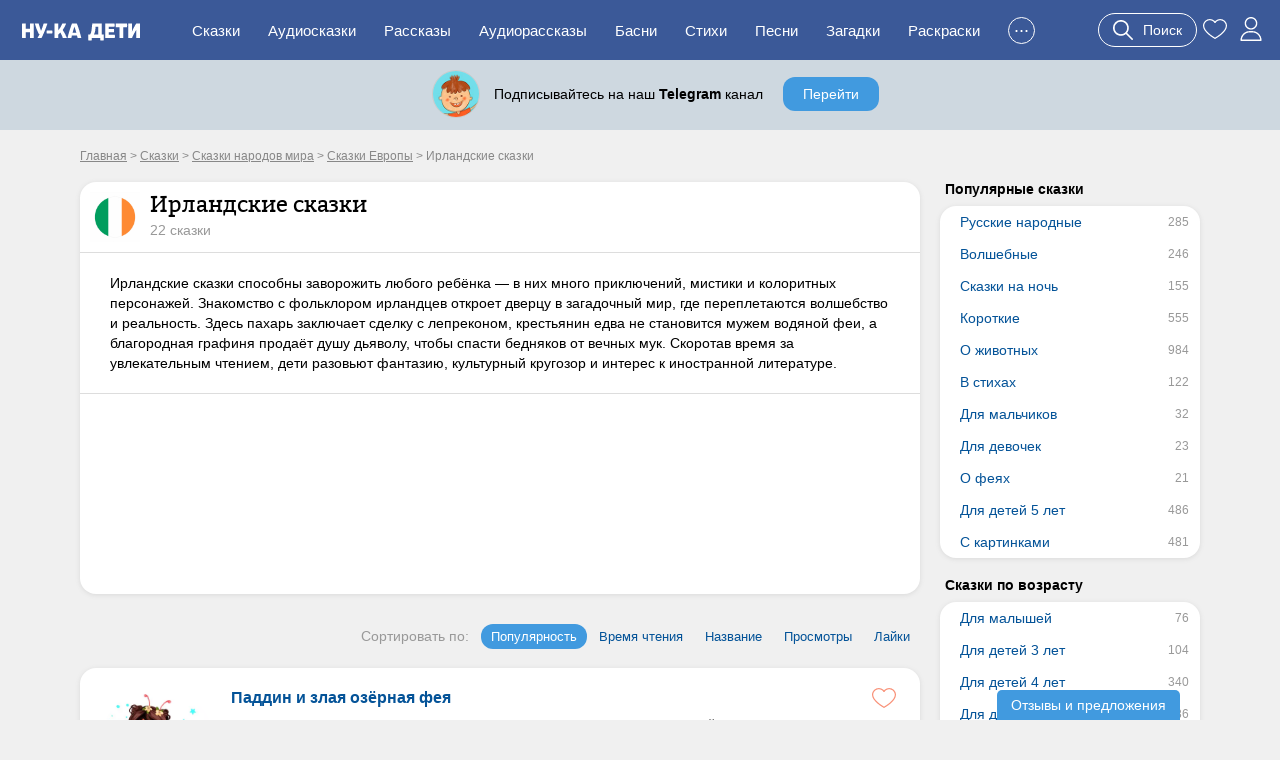

--- FILE ---
content_type: text/html; charset=UTF-8
request_url: https://nukadeti.ru/skazki/irlandskie
body_size: 11743
content:
<!DOCTYPE html><html lang="ru"><head><title>Ирландские сказки - читать бесплатно онлайн</title><meta charset="utf-8" /><meta name="description" content="Ирландские сказки способны заворожить любого ребёнка — в них много приключений, мистики и колоритных персонажей. Знакомство с фольклором ирландцев откроет дверцу в загадочный мир, где переплетаются волшебство и реальность. Здесь пахарь заключает сделку с лепреконом, крестьянин едва не становится мужем водяной феи, а благородная графиня продаёт душу дьяволу, чтобы спасти бедняков от вечных мук. Скоротав время за увлекательным чтением, дети разовьют фантазию, культурный кругозор и интерес к иностранной литературе." /><link rel="shortcut icon" href="/content/images/icons/favicon.ico" type="image/x-icon" /><meta name="viewport" content="width=device-width, initial-scale=1" /><link rel="canonical" href="https://nukadeti.ru/skazki/irlandskie" /><link rel="stylesheet" type="text/css" href="/content/css/static/884e902898390879b43ad817e9abc84b.css" /><script type="text/javascript" src="//ajax.googleapis.com/ajax/libs/jquery/2.1.3/jquery.min.js"></script><script type="text/javascript" src="/content/js/static/6df66cffad5a716bb41250795844ce47.js"></script><link rel="stylesheet" type="text/css" href="/content/css/static/375fd1ee1967b565c8ace13b1de12568.css" /><script type="text/javascript" src="/content/js/static/0f238bfaf80b503ce320414249775ab4.js"></script>                <script async src="https://yandex.ru/ads/system/header-bidding.js"></script>
                <script>
                    var adfoxBiddersMap = {
                        "myTarget": "3291317",
                        "buzzoola": "3291255",
                        "betweenDigital": "3291822",
                        "sape": "3291397",
                        "adriver": "3318080",
                      //  "hybrid": "3338972",
                        "mediasniper": "3346555"
                    };
                    if (window.innerWidth <= 760) {
                        var adUnits = [{"code":"ya-hor1","bids":[{"bidder":"myTarget","params":{"placementId":"1793334"}},{"bidder":"buzzoola","params":{"placementId":"1289452"}},{"bidder":"sape","params":{"placementId":"934370"}},{"bidder":"betweenDigital","params":{"placementId":"4833316"}},{"bidder":"adriver","params":{"placementId":"186:nukadetiru_300x250_m_up"}},{"bidder":"mediasniper","params":{"placementId":"31418"}}],"sizes":[[300,250],[300,300],[300,320],[250,250]]}];
                    } else {
                        var adUnits = [{"code":"ya-hor1","bids":[{"bidder":"myTarget","params":{"placementId":"1793332"}},{"bidder":"buzzoola","params":{"placementId":"1289451"}},{"bidder":"sape","params":{"placementId":"934369"}},{"bidder":"betweenDigital","params":{"placementId":"4834009"}},{"bidder":"adriver","params":{"placementId":"186:nukadetiru_728x90_d_up"}},{"bidder":"mediasniper","params":{"placementId":"31417"}}],"sizes":[[820,180],[800,180],[800,100],[728,90],[640,180],[640,100],[600,150],[468,60]]},{"code":"adfx1","bids":[{"bidder":"myTarget","params":{"placementId":"1833614"}},{"bidder":"buzzoola","params":{"placementId":"1289237"}},{"bidder":"sape","params":{"placementId":"933998"}},{"bidder":"betweenDigital","params":{"placementId":"4834010"}},{"bidder":"adriver","params":{"placementId":"186:nukadetiru_300x600_right"}},{"bidder":"mediasniper","params":{"placementId":"31423"}}],"sizes":[[300,600],[300,300],[260,600],[260,300],[240,600],[240,400]]}];
                    }

                    for(var i in adUnits) {
                        if(adUnits[i].rules) {
                            for(j in adUnits[i].rules) {
                                for(k in adUnits[i].sizes) {
                                    if(adUnits[i].sizes[k][0] == adUnits[i].rules[j].width) {
                                        if(!(window.innerWidth > adUnits[i].rules[j].separateWidth)) {
                                            adUnits[i].sizes[k][0] = Math.floor(eval(adUnits[i].rules[j].rule))
                                        }
                                    }
                                }
                            }
                        }
                        for(var l in adUnits[i].bids) {
                            if(adUnits[i].bids[l].bidder == 'adriver') {
                                adUnits[i].bids[l].params.additional = {ext : {query: "cid=" + localStorage.getItem('adrcid')}};
                            }
                            else if(adUnits[i].bids[l].bidder == 'buzzoola') {
                                adUnits[i].bids[l].params.additional = {
                                    fpuids: (function () {
                                        try {
                                            return window.Buzzoola.User.getAllData();
                                        } catch (ex) {
                                            return {};
                                        }
                                    })()
                                }
                            }
                        }
                    }

                    var userTimeout = 1000;
                    window.YaHeaderBiddingSettings = {
                        biddersMap: adfoxBiddersMap,
                        adUnits: adUnits,
                        timeout: userTimeout,
                    };
                </script>
                <script src="https://content.adriver.ru/AdRiverFPS.js"></script>
                <script src="https://tube.buzzoola.com/js/lib/buzzoola_ext.js"></script>
                                    <script>
                        window.Ya || (window.Ya = {});
                        window.yaContextCb = window.yaContextCb || [];
                        window.Ya.adfoxCode || (window.Ya.adfoxCode = {});
                        window.Ya.adfoxCode.hbCallbacks || (window.Ya.adfoxCode.hbCallbacks = []);
                    </script>
                                    <script src="https://yandex.ru/ads/system/context.js" async></script>
                </head><body class="one-tale-cat"><div class="all"><div id="header"><div class="menu-wrap"><div class="menu-back"><div class="menu-inner container-full"><div class="logo-wrap"><noindex><div class="m-menu"><div class="menu-handler"><i></i></div></div></noindex><a href="/" class="logo"><img src="/content/images/logo-m.svg"></a></div><ul class="menu"><li><a href="/skazki">Сказки</a></li><li><a href="/audioskazki">Аудиосказки</a></li><li><a href="/rasskazy">Рассказы</a></li><li><a href="/audioskazki/rasskazy">Аудиорассказы</a></li><li class="last-8"><a href="/basni">Басни</a></li><li class="last-7"><a href="/stihi">Стихи</a></li><li class="last-6"><a href="/pesni">Песни</a></li><li class="last-5"><a href="/zagadki">Загадки</a></li><li class="last-4"><a href="/raskraski">Раскраски</a></li><li class="last-3"><a href="/blog">Блог</a></li><li class="last-2"><a href="/multiki">Мультики</a></li><li class="add-sr last-1"><a href="#"><span>+</span>Добавить</a></li><li class="hide-btn"><a href="#">...</a></li></ul><div class="u-acts"><a href="#" class="search-a search-act"><svg width="20" height="20"><use xlink:href="#search"></use></svg><span>Поиск</span></a><a href="/collection"><svg width="24" height="24"><use xlink:href="#to_like"></use></svg></a><a href="/auth" class="elem prof auth-btn"><svg width="24" height="24"><use xlink:href="#user"></use></svg></a></div></div></div></div></div><div id="crumbs" itemscope itemtype="http://schema.org/BreadcrumbList" class="container"><noindex><span itemscope itemprop="itemListElement" itemtype="http://schema.org/ListItem"><a itemprop="item" rel="nofollow" class="crumb" href="/"><span itemprop="name">Главная</span><meta itemprop="position" content="1"></a></span></noindex> > <span itemscope itemprop="itemListElement" itemtype="http://schema.org/ListItem"><a itemprop="item" class="crumb" href="/skazki"><span itemprop="name">Сказки</span><meta itemprop="position" content="2"></a></span> > <span itemscope itemprop="itemListElement" itemtype="http://schema.org/ListItem"><a itemprop="item" class="crumb" href="/skazki/narodov_mira"><span itemprop="name">Сказки народов мира</span><meta itemprop="position" content="3"></a></span> > <span itemscope itemprop="itemListElement" itemtype="http://schema.org/ListItem"><a itemprop="item" class="crumb" href="/skazki/evropa"><span itemprop="name">Сказки Европы</span><meta itemprop="position" content="4"></a></span> > <noindex><span class="crumb">Ирландские сказки</span></noindex></div><div class="two-cols container"><div class="l-col m-cont"><div class="big std st-bl"><div class="hdr imgwith"><div class="cat-img"><img src="/content/images/static/tcat80x80/126_10583.jpg"></div><div class="addinfo"><h1>Ирландские сказки</h1><div class="amount">22 сказки</div></div><div class="clear"></div></div><div class="cnt cat-desc">Ирландские сказки способны заворожить любого ребёнка — в них много приключений, мистики и колоритных персонажей. Знакомство с фольклором ирландцев откроет дверцу в загадочный мир, где переплетаются волшебство и реальность. Здесь пахарь заключает сделку с лепреконом, крестьянин едва не становится мужем водяной феи, а благородная графиня продаёт душу дьяволу, чтобы спасти бедняков от вечных мук. Скоротав время за увлекательным чтением, дети разовьют фантазию, культурный кругозор и интерес к иностранной литературе.</div><div class="cnt adv-hor"><div class="ad-block ya horiz"><div id="ya-hor1" class="ya-hor1"></div><script>
 function create(t, o, e) {
     window.yaContextCb.push(()=>{
         Ya.adfoxCode.createAdaptive({
                ownerId: 1489631,
                containerId: 'ya-hor1',
                params: t
            }, o, e);
        });
     }
     function createM() {
         create({
                pp: 'g',
                ps: 'grpf',
                p2: 'jklv'
            }, ['tablet', 'phone'], {
                tabletWidth: 760,
            phoneWidth: 480,
            isAutoReloads: true
        });
     }
     function createD() {
          create({
                pp: 'g',
                ps: 'grpf',
                p2: 'jklb'
            }, ['desktop'], {
                tabletWidth: 760,
            isAutoReloads: true
        });
     }
     if (window.innerWidth <= 760) {
         createM();
        // createD();
     }
     else {
         createD();
        // createM();
     }
</script></div></div></div><div class="live-list tales"><div class="filter"><div class="filter-data" data-amount="22" data-pagesize="20" data-category="126" data-tags="1" data-imgs="0" data-type="tale" data-subtype="tale" data-dmin="2" data-dmax="35"></div><div class="f-item-wrr"><div class="f-item-wr"><div class="f-item sort"><span>Сортировать по:</span><a href="#" data-type="pop" class="active">Популярность</a><a href="#" data-type="rtime-duration">Время чтения</a><a href="#" data-type="name">Название</a><a href="#" data-type="views">Просмотры</a><a href="#" data-type="likes">Лайки</a></div></div></div></div><ul class="std-list"><li class="st-bl"><div class="main-box"><a href="/skazki/paddin-i-zlaya-ozjornaya-feya" class="img" target="_blank"><picture><source type="image/webp" srcset="/content/images/static/tale300x300_m/4320_10651.webp"><img src="/content/images/static/tale300x300/4320_10651.jpg"></picture></a><div class="info"><a href="/skazki/paddin-i-zlaya-ozjornaya-feya" class="title" target="_blank">Паддин и злая озёрная фея</a><div class="desc">Паддин и злая озёрная фея — ирландская сказка, которая увлечёт любителей мистики. Уронив кольцо в озеро, фермер сильно расстроился. Этот водоём считался в народе проклятым, поэтому случившееся расценивалось как дурная примета…</div><div class="stat"><div class="it"><span class="elm elm-views-s"></span>10.7K</div><div class="it"><span class="elm elm-thumb-up-s"></span>100</div><div class="it"><span class="elm elm-thumb-down-s"></span>19</div><div class="it dur"><span class="elm elm-timer-s"></span>6 мин.</div><div class="clear"></div></div></div><div class="clear"></div><a href="#" class="to-like-n" data-eid="4320" data-type="tale"><svg width="24" height="24"><use xlink:href="#to_like"></use></svg></a></div><div class="tags"><a href="/skazki/irlandskie">Ирландские</a><a href="/skazki/o_feyakh">О феях</a><a href="/skazki/narodov_mira">Сказки народов мира</a><a href="/skazki/evropa">Сказки Европы</a></div></li><li class="st-bl"><div class="main-box"><a href="/skazki/feya-ruchya-i-vereteno" class="img" target="_blank"><picture><source type="image/webp" srcset="/content/images/static/tale300x300_m/4339_10655.webp"><img src="/content/images/static/tale300x300/4339_10655.jpg"></picture></a><div class="info"><a href="/skazki/feya-ruchya-i-vereteno" class="title" target="_blank">Фея ручья и веретено</a><div class="desc">Фея ручья и веретено — ирландская народная сказка о том, как трудолюбие и доброта находят награду. Падчерица, вынужденная тяжело работать, из-за невзгоды оказывается в волшебном мире, где помогает хлебам, яблоне и служит…</div><div class="stat"><div class="it"><span class="elm elm-views-s"></span>6.7K</div><div class="it"><span class="elm elm-thumb-up-s"></span>70</div><div class="it"><span class="elm elm-thumb-down-s"></span>10</div><div class="it dur"><span class="elm elm-timer-s"></span>4 мин.</div><div class="clear"></div></div></div><div class="clear"></div><a href="#" class="to-like-n" data-eid="4339" data-type="tale"><svg width="24" height="24"><use xlink:href="#to_like"></use></svg></a></div><div class="tags"><a href="/skazki/irlandskie">Ирландские</a><a href="/skazki/o_feyakh">О феях</a><a href="/skazki/narodov_mira">Сказки народов мира</a><a href="/skazki/evropa">Сказки Европы</a></div></li><li class="st-bl"><div class="main-box"><a href="/skazki/nadmennaya-princessa" class="img" target="_blank"><picture><source type="image/webp" srcset="/content/images/static/tale300x300_m/4317_10648.webp"><img src="/content/images/static/tale300x300/4317_10648.jpg"></picture></a><div class="info"><a href="/skazki/nadmennaya-princessa" class="title" target="_blank">Надменная принцесса</a><div class="desc">Надменная принцесса — ирландская сказка о перевоспитании капризной гордячки. Придирчиво перебирая женихов, королевская дочка в каждом претенденте находит какой-нибудь изъян и придумывает обидное прозвище — своенравной и…</div><div class="stat"><div class="it"><span class="elm elm-views-s"></span>2.1K</div><div class="it"><span class="elm elm-thumb-up-s"></span>34</div><div class="it"><span class="elm elm-thumb-down-s"></span>2</div><div class="it dur"><span class="elm elm-timer-s"></span>7 мин.</div><div class="clear"></div></div></div><div class="clear"></div><a href="#" class="to-like-n" data-eid="4317" data-type="tale"><svg width="24" height="24"><use xlink:href="#to_like"></use></svg></a></div><div class="tags"><a href="/skazki/irlandskie">Ирландские</a><a href="/skazki/skazki_o_princessakh_i_carevnakh">Про принцесс</a><a href="/skazki/narodov_mira">Сказки народов мира</a><a href="/skazki/evropa">Сказки Европы</a></div></li><li class="st-bl"><div class="main-box"><a href="/skazki/pole-romashek" class="img" target="_blank"><picture><source type="image/webp" srcset="/content/images/static/tale300x300_m/4322_10652.webp"><img src="/content/images/static/tale300x300/4322_10652.jpg"></picture></a><div class="info"><a href="/skazki/pole-romashek" class="title" target="_blank">Поле ромашек</a><div class="desc">Поле ромашек — ирландская народная сказка о хитрости и осторожности. Молодой Том встречает лепрекона и надеется добыть сокровища, спрятанные этим коварным эльфом. Но стоит ему на мгновение потерять бдительность, как лепрекон…</div><div class="stat"><div class="it"><span class="elm elm-views-s"></span>904</div><div class="it"><span class="elm elm-thumb-up-s"></span>6</div><div class="it"><span class="elm elm-thumb-down-s"></span>0</div><div class="it dur"><span class="elm elm-timer-s"></span>7 мин.</div><div class="clear"></div></div></div><div class="clear"></div><a href="#" class="to-like-n" data-eid="4322" data-type="tale"><svg width="24" height="24"><use xlink:href="#to_like"></use></svg></a></div><div class="tags"><a href="/skazki/irlandskie">Ирландские</a><a href="/skazki/narodov_mira">Сказки народов мира</a><a href="/skazki/evropa">Сказки Европы</a></div></li><li class="st-bl"><div class="main-box"><a href="/skazki/sem-pshenichnykh-zjoren" class="img" target="_blank"><picture><source type="image/webp" srcset="/content/images/static/tale300x300_m/4330_10654.webp"><img src="/content/images/static/tale300x300/4330_10654.jpg"></picture></a><div class="info"><a href="/skazki/sem-pshenichnykh-zjoren" class="title" target="_blank">Семь пшеничных зёрен</a><div class="stat"><div class="it"><span class="elm elm-views-s"></span>510</div><div class="it"><span class="elm elm-thumb-up-s"></span>6</div><div class="it"><span class="elm elm-thumb-down-s"></span>0</div><div class="it dur"><span class="elm elm-timer-s"></span>2 мин.</div><div class="clear"></div></div></div><div class="clear"></div><a href="#" class="to-like-n" data-eid="4330" data-type="tale"><svg width="24" height="24"><use xlink:href="#to_like"></use></svg></a></div><div class="tags"><a href="/skazki/irlandskie">Ирландские</a><a href="/skazki/narodov_mira">Сказки народов мира</a><a href="/skazki/evropa">Сказки Европы</a></div></li><li class="st-bl"><div class="main-box"><a href="/skazki/korol-ptic" class="img" target="_blank"><picture><source type="image/webp" data-srcset="/content/images/static/tale300x300_m/4311_10644.webp"><img data-src="/content/images/static/tale300x300/4311_10644.jpg" class="lazy"></picture></a><div class="info"><a href="/skazki/korol-ptic" class="title" target="_blank">Король птиц</a><div class="desc">Король птиц — ирландская народная сказка о том, как хитрость превзошла силу. Когда птицы решили выбрать короля, победителем стал тот, кто сумел подняться выше всех. Но не могучий орел, а маленький крапивник, спрятавшийся…</div><div class="stat"><div class="it"><span class="elm elm-views-s"></span>826</div><div class="it"><span class="elm elm-thumb-up-s"></span>5</div><div class="it"><span class="elm elm-thumb-down-s"></span>1</div><div class="it dur"><span class="elm elm-timer-s"></span>4 мин.</div><div class="clear"></div></div></div><div class="clear"></div><a href="#" class="to-like-n" data-eid="4311" data-type="tale"><svg width="24" height="24"><use xlink:href="#to_like"></use></svg></a></div><div class="tags"><a href="/skazki/irlandskie">Ирландские</a><a href="/skazki/pro_ptic">Про птиц</a><a href="/skazki/narodov_mira">Сказки народов мира</a><a href="/skazki/evropa">Сказки Европы</a><a href="/skazki/pro-korolya">Про короля</a></div></li><li class="st-bl"><div class="main-box"><a href="/skazki/dusha-babochka" class="img" target="_blank"><picture><source type="image/webp" data-srcset="/content/images/static/tale300x300_m/4303_10642.webp"><img data-src="/content/images/static/tale300x300/4303_10642.jpg" class="lazy"></picture></a><div class="info"><a href="/skazki/dusha-babochka" class="title" target="_blank">Душа-бабочка</a><div class="stat"><div class="it"><span class="elm elm-views-s"></span>566</div><div class="it"><span class="elm elm-thumb-up-s"></span>5</div><div class="it"><span class="elm elm-thumb-down-s"></span>0</div><div class="it dur"><span class="elm elm-timer-s"></span>12 мин.</div><div class="clear"></div></div></div><div class="clear"></div><a href="#" class="to-like-n" data-eid="4303" data-type="tale"><svg width="24" height="24"><use xlink:href="#to_like"></use></svg></a></div><div class="tags"><a href="/skazki/irlandskie">Ирландские</a><a href="/skazki/narodov_mira">Сказки народов мира</a><a href="/skazki/evropa">Сказки Европы</a><a href="/skazki/pro-nasekomykh">Про насекомых</a></div></li><li class="st-bl"><div class="main-box"><a href="/skazki/mudrost-kormaka" class="img" target="_blank"><picture><source type="image/webp" data-srcset="/content/images/static/tale300x300_m/4315_10647.webp"><img data-src="/content/images/static/tale300x300/4315_10647.jpg" class="lazy"></picture></a><div class="info"><a href="/skazki/mudrost-kormaka" class="title" target="_blank">Мудрость Кормака</a><div class="stat"><div class="it"><span class="elm elm-views-s"></span>587</div><div class="it"><span class="elm elm-thumb-up-s"></span>3</div><div class="it"><span class="elm elm-thumb-down-s"></span>0</div><div class="it dur"><span class="elm elm-timer-s"></span>4 мин.</div><div class="clear"></div></div></div><div class="clear"></div><a href="#" class="to-like-n" data-eid="4315" data-type="tale"><svg width="24" height="24"><use xlink:href="#to_like"></use></svg></a></div><div class="tags"><a href="/skazki/irlandskie">Ирландские</a><a href="/skazki/narodov_mira">Сказки народов мира</a><a href="/skazki/evropa">Сказки Европы</a><a href="/skazki/pro-korolya">Про короля</a></div></li><li class="st-bl"><div class="main-box"><a href="/skazki/ozero-isceleniya-legenda" class="img" target="_blank"><picture><source type="image/webp" data-srcset="/content/images/static/tale300x300_m/4319_10650.webp"><img data-src="/content/images/static/tale300x300/4319_10650.jpg" class="lazy"></picture></a><div class="info"><a href="/skazki/ozero-isceleniya-legenda" class="title" target="_blank">Озеро исцеления (легенда)</a><div class="stat"><div class="it"><span class="elm elm-views-s"></span>470</div><div class="it"><span class="elm elm-thumb-up-s"></span>3</div><div class="it"><span class="elm elm-thumb-down-s"></span>0</div><div class="it dur"><span class="elm elm-timer-s"></span>13 мин.</div><div class="clear"></div></div></div><div class="clear"></div><a href="#" class="to-like-n" data-eid="4319" data-type="tale"><svg width="24" height="24"><use xlink:href="#to_like"></use></svg></a></div><div class="tags"><a href="/skazki/irlandskie">Ирландские</a><a href="/skazki/narodov_mira">Сказки народов мира</a><a href="/skazki/evropa">Сказки Европы</a></div></li><li class="st-bl"><div class="main-box"><a href="/skazki/mudraya-unakh" class="img" target="_blank"><picture><source type="image/webp" data-srcset="/content/images/static/tale300x300_m/4314_10646.webp"><img data-src="/content/images/static/tale300x300/4314_10646.jpg" class="lazy"></picture></a><div class="info"><a href="/skazki/mudraya-unakh" class="title" target="_blank">Мудрая Унах</a><div class="desc">Мудрая Унах — ирландская народная сказка о находчивости, которая побеждает силу. Великан Финн, испугавшись грозного Кухулина, пытается избежать битвы, но его спасает хитроумие жены. Унах с помощью уловок и железных лепешек…</div><div class="stat"><div class="it"><span class="elm elm-views-s"></span>399</div><div class="it"><span class="elm elm-thumb-up-s"></span>3</div><div class="it"><span class="elm elm-thumb-down-s"></span>0</div><div class="it dur"><span class="elm elm-timer-s"></span>16 мин.</div><div class="clear"></div></div></div><div class="clear"></div><a href="#" class="to-like-n" data-eid="4314" data-type="tale"><svg width="24" height="24"><use xlink:href="#to_like"></use></svg></a></div><div class="tags"><a href="/skazki/irlandskie">Ирландские</a><a href="/skazki/narodov_mira">Сказки народов мира</a><a href="/skazki/evropa">Сказки Европы</a></div></li><li class="st-bl"><div class="main-box"><a href="/skazki/grafinya-kehtlin-oshej" class="img" target="_blank"><picture><source type="image/webp" data-srcset="/content/images/static/tale300x300_m/8383_9105.webp"><img data-src="/content/images/static/tale300x300/8383_9105.jpg" class="lazy"></picture></a><div class="info"><a href="/skazki/grafinya-kehtlin-oshej" class="title" target="_blank">Графиня Кэтлин О&#39;Шей</a><div class="desc">Графиня Кэтлин О’Шей — английская народная сказка о высшем милосердии и жертвенности. Когда Ирландия страдала от голода, а дьявольские торговцы скупали души отчаявшихся бедняков, благородная Кэтлин продала все свои богатства…</div><div class="stat"><div class="it"><span class="elm elm-views-s"></span>564</div><div class="it"><span class="elm elm-thumb-up-s"></span>2</div><div class="it"><span class="elm elm-thumb-down-s"></span>0</div><div class="it dur"><span class="elm elm-timer-s"></span>7 мин.</div><div class="clear"></div></div></div><div class="clear"></div><a href="#" class="to-like-n" data-eid="8383" data-type="tale"><svg width="24" height="24"><use xlink:href="#to_like"></use></svg></a></div><div class="tags"><a href="/skazki/anglijskie">Английские</a><a href="/skazki/dlya_detej_5_let">Для детей 5 лет</a><a href="/skazki/dlya_detej_6_let">Для детей 6 лет</a><a href="/skazki/dlya_detej_7_let">Для детей 7 лет</a><a href="/skazki/dlya_detej_8_11_let">Для детей 8 лет</a><a href="/skazki/skazki-dlya-detej-9-let">Для детей 9 лет</a><a href="/skazki/skazki-dlya-detej-10-let">Для детей 10 лет</a><a href="/skazki/narodov_mira">Сказки народов мира</a><a href="/skazki/evropa">Сказки Европы</a><a href="/skazki/irlandskie">Ирландские</a></div></li><li class="st-bl"><div class="main-box"><a href="/skazki/belaya-forel-kongskaya-legenda" class="img" target="_blank"><picture><source type="image/webp" data-srcset="/content/images/static/tale300x300_m/4298_10641.webp"><img data-src="/content/images/static/tale300x300/4298_10641.jpg" class="lazy"></picture></a><div class="info"><a href="/skazki/belaya-forel-kongskaya-legenda" class="title" target="_blank">Белая форель (конгская легенда)</a><div class="stat"><div class="it"><span class="elm elm-views-s"></span>475</div><div class="it"><span class="elm elm-thumb-up-s"></span>2</div><div class="it"><span class="elm elm-thumb-down-s"></span>1</div><div class="it dur"><span class="elm elm-timer-s"></span>7 мин.</div><div class="clear"></div></div></div><div class="clear"></div><a href="#" class="to-like-n" data-eid="4298" data-type="tale"><svg width="24" height="24"><use xlink:href="#to_like"></use></svg></a></div><div class="tags"><a href="/skazki/irlandskie">Ирландские</a><a href="/skazki/narodov_mira">Сказки народов мира</a><a href="/skazki/evropa">Сказки Европы</a></div></li><li class="st-bl"><div class="main-box"><a href="/skazki/stroitel-gob" class="img" target="_blank"><picture><source type="image/webp" data-srcset="/content/images/static/tale300x300_m/4332_10659.webp"><img data-src="/content/images/static/tale300x300/4332_10659.jpg" class="lazy"></picture></a><div class="info"><a href="/skazki/stroitel-gob" class="title" target="_blank">Строитель Гоб</a><div class="stat"><div class="it"><span class="elm elm-views-s"></span>382</div><div class="it"><span class="elm elm-thumb-up-s"></span>2</div><div class="it"><span class="elm elm-thumb-down-s"></span>0</div><div class="it dur"><span class="elm elm-timer-s"></span>7 мин.</div><div class="clear"></div></div></div><div class="clear"></div><a href="#" class="to-like-n" data-eid="4332" data-type="tale"><svg width="24" height="24"><use xlink:href="#to_like"></use></svg></a></div><div class="tags"><a href="/skazki/irlandskie">Ирландские</a><a href="/skazki/narodov_mira">Сказки народов мира</a><a href="/skazki/evropa">Сказки Европы</a></div></li><li class="st-bl"><div class="main-box"><a href="/skazki/rori-spasjot-irlandiyu" class="img" target="_blank"><picture><source type="image/webp" data-srcset="/content/images/static/tale300x300_m/4328_10653.webp"><img data-src="/content/images/static/tale300x300/4328_10653.jpg" class="lazy"></picture></a><div class="info"><a href="/skazki/rori-spasjot-irlandiyu" class="title" target="_blank">Рори спасёт Ирландию</a><div class="stat"><div class="it"><span class="elm elm-views-s"></span>339</div><div class="it"><span class="elm elm-thumb-up-s"></span>2</div><div class="it"><span class="elm elm-thumb-down-s"></span>0</div><div class="it dur"><span class="elm elm-timer-s"></span>2 мин.</div><div class="clear"></div></div></div><div class="clear"></div><a href="#" class="to-like-n" data-eid="4328" data-type="tale"><svg width="24" height="24"><use xlink:href="#to_like"></use></svg></a></div><div class="tags"><a href="/skazki/irlandskie">Ирландские</a><a href="/skazki/narodov_mira">Сказки народов мира</a><a href="/skazki/evropa">Сказки Европы</a></div></li><li class="st-bl"><div class="main-box"><a href="/skazki/nokgraftonskaya-legenda" class="img" target="_blank"><picture><source type="image/webp" data-srcset="/content/images/static/tale300x300_m/4318_10649.webp"><img data-src="/content/images/static/tale300x300/4318_10649.jpg" class="lazy"></picture></a><div class="info"><a href="/skazki/nokgraftonskaya-legenda" class="title" target="_blank">Нокграфтонская легенда</a><div class="stat"><div class="it"><span class="elm elm-views-s"></span>482</div><div class="it"><span class="elm elm-thumb-up-s"></span>1</div><div class="it"><span class="elm elm-thumb-down-s"></span>0</div><div class="it dur"><span class="elm elm-timer-s"></span>12 мин.</div><div class="clear"></div></div></div><div class="clear"></div><a href="#" class="to-like-n" data-eid="4318" data-type="tale"><svg width="24" height="24"><use xlink:href="#to_like"></use></svg></a></div><div class="tags"><a href="/skazki/irlandskie">Ирландские</a><a href="/skazki/narodov_mira">Сказки народов мира</a><a href="/skazki/evropa">Сказки Европы</a></div></li><li class="st-bl"><div class="main-box"><a href="/skazki/dushi-v-kletkakh" class="img" target="_blank"><picture><source type="image/webp" data-srcset="/content/images/static/tale300x300_m/4304_10660.webp"><img data-src="/content/images/static/tale300x300/4304_10660.jpg" class="lazy"></picture></a><div class="info"><a href="/skazki/dushi-v-kletkakh" class="title" target="_blank">Души в клетках</a><div class="stat"><div class="it"><span class="elm elm-views-s"></span>388</div><div class="it"><span class="elm elm-thumb-up-s"></span>1</div><div class="it"><span class="elm elm-thumb-down-s"></span>1</div><div class="it dur"><span class="elm elm-timer-s"></span>32 мин.</div><div class="clear"></div></div></div><div class="clear"></div><a href="#" class="to-like-n" data-eid="4304" data-type="tale"><svg width="24" height="24"><use xlink:href="#to_like"></use></svg></a></div><div class="tags"><a href="/skazki/irlandskie">Ирландские</a><a href="/skazki/narodov_mira">Сказки народов мира</a><a href="/skazki/evropa">Сказки Европы</a></div></li><li class="st-bl"><div class="main-box"><a href="/skazki/chjornyj-vor" class="img" target="_blank"><picture><source type="image/webp" data-srcset="/content/images/static/tale300x300_m/4340_10656.webp"><img data-src="/content/images/static/tale300x300/4340_10656.jpg" class="lazy"></picture></a><div class="info"><a href="/skazki/chjornyj-vor" class="title" target="_blank">Чёрный вор</a><div class="stat"><div class="it"><span class="elm elm-views-s"></span>432</div><div class="it"><span class="elm elm-thumb-up-s"></span>0</div><div class="it"><span class="elm elm-thumb-down-s"></span>0</div><div class="it dur"><span class="elm elm-timer-s"></span>32 мин.</div><div class="clear"></div></div></div><div class="clear"></div><a href="#" class="to-like-n" data-eid="4340" data-type="tale"><svg width="24" height="24"><use xlink:href="#to_like"></use></svg></a></div><div class="tags"><a href="/skazki/irlandskie">Ирландские</a><a href="/skazki/narodov_mira">Сказки народов мира</a><a href="/skazki/evropa">Сказки Европы</a></div></li><li class="st-bl"><div class="main-box"><a href="/skazki/zavorozhjonnyj-puding" class="img" target="_blank"><picture><source type="image/webp" data-srcset="/content/images/static/tale300x300_m/4307_10643.webp"><img data-src="/content/images/static/tale300x300/4307_10643.jpg" class="lazy"></picture></a><div class="info"><a href="/skazki/zavorozhjonnyj-puding" class="title" target="_blank">Заворожённый пудинг</a><div class="stat"><div class="it"><span class="elm elm-views-s"></span>357</div><div class="it"><span class="elm elm-thumb-up-s"></span>0</div><div class="it"><span class="elm elm-thumb-down-s"></span>0</div><div class="it dur"><span class="elm elm-timer-s"></span>35 мин.</div><div class="clear"></div></div></div><div class="clear"></div><a href="#" class="to-like-n" data-eid="4307" data-type="tale"><svg width="24" height="24"><use xlink:href="#to_like"></use></svg></a></div><div class="tags"><a href="/skazki/irlandskie">Ирландские</a><a href="/skazki/narodov_mira">Сказки народов мира</a><a href="/skazki/evropa">Сказки Европы</a></div></li><li class="st-bl"><div class="main-box"><a href="/skazki/durnoe-mesto" class="img" target="_blank"><picture><source type="image/webp" data-srcset="/content/images/static/tale300x300_m/5069_10658.webp"><img data-src="/content/images/static/tale300x300/5069_10658.jpg" class="lazy"></picture></a><div class="info"><a href="/skazki/durnoe-mesto" class="title" target="_blank">Дурное место</a><div class="stat"><div class="it"><span class="elm elm-views-s"></span>348</div><div class="it"><span class="elm elm-thumb-up-s"></span>0</div><div class="it"><span class="elm elm-thumb-down-s"></span>1</div><div class="it dur"><span class="elm elm-timer-s"></span>20 мин.</div><div class="clear"></div></div></div><div class="clear"></div><a href="#" class="to-like-n" data-eid="5069" data-type="tale"><svg width="24" height="24"><use xlink:href="#to_like"></use></svg></a></div><div class="tags"><a href="/skazki/irlandskie">Ирландские</a><a href="/skazki/narodov_mira">Сказки народов мира</a><a href="/skazki/evropa">Сказки Европы</a></div></li><li class="st-bl"><div class="main-box"><a href="/skazki/umnaya-unag" class="img" target="_blank"><picture><source type="image/webp" data-srcset="/content/images/static/tale300x300_m/8374_9179.webp"><img data-src="/content/images/static/tale300x300/8374_9179.jpg" class="lazy"></picture></a><div class="info"><a href="/skazki/umnaya-unag" class="title" target="_blank">Умная Унаг</a><div class="desc">Умная Унаг — ирландская народная сказка о находчивости, которая побеждает грубую силу. Когда великан Фин узнал, что к нему идёт могучий Кухулин, он пал духом. Но его жена Унаг нашла хитрый способ перехитрить грозного гостя:…</div><div class="stat"><div class="it"><span class="elm elm-views-s"></span>326</div><div class="it"><span class="elm elm-thumb-up-s"></span>0</div><div class="it"><span class="elm elm-thumb-down-s"></span>0</div><div class="it dur"><span class="elm elm-timer-s"></span>15 мин.</div><div class="clear"></div></div></div><div class="clear"></div><a href="#" class="to-like-n" data-eid="8374" data-type="tale"><svg width="24" height="24"><use xlink:href="#to_like"></use></svg></a></div><div class="tags"><a href="/skazki/irlandskie">Ирландские</a><a href="/skazki/dlya_detej_4_let">Для детей 4 лет</a><a href="/skazki/dlya_detej_5_let">Для детей 5 лет</a><a href="/skazki/dlya_detej_6_let">Для детей 6 лет</a><a href="/skazki/dlya_detej_7_let">Для детей 7 лет</a><a href="/skazki/dlya_detej_8_11_let">Для детей 8 лет</a><a href="/skazki/skazki-dlya-detej-9-let">Для детей 9 лет</a><a href="/skazki/skazki-dlya-detej-10-let">Для детей 10 лет</a><a href="/skazki/narodov_mira">Сказки народов мира</a><a href="/skazki/evropa">Сказки Европы</a></div></li></ul><div class="show-more-wrap"><a href="#" class="show-more blue-bt">Показать еще</a></div></div></div><div class="r-col r-cont"><div class="r-menu am"><h4>Популярные сказки</h4><div class="r-menu-item st-bl"><ul><li><a href="/skazki/russkie_narodnye" data-am="285">Русские народные</a></li><li><a href="/skazki/volshebnye" data-am="246">Волшебные</a></li><li><a href="/skazki/korotkie-skazki-na-noch" data-am="155">Сказки на ночь</a></li><li><a href="/skazki/korotkie" data-am="555">Короткие</a></li><li><a href="/skazki/o_zhivotnykh" data-am="984">О животных</a></li><li><a href="/skazki/v_stikhakh" data-am="122">В стихах</a></li><li><a href="/skazki/dlya_malchikov" data-am="32">Для мальчиков</a></li><li><a href="/skazki/dlya_devochek" data-am="23">Для девочек</a></li><li><a href="/skazki/o_feyakh" data-am="21">О феях</a></li><li><a href="/skazki/dlya_detej_5_let" data-am="486">Для детей 5 лет</a></li><li><a href="/skazki/s-kartinkami" data-am="481">С картинками</a></li></ul></div></div><div class="r-menu am"><h4>Сказки по возрасту</h4><div class="r-menu-item st-bl"><ul><li><a href="/skazki/dlya_samykh_malenkikh" data-am="76">Для малышей</a></li><li><a href="/skazki/dlya_detej_3_let" data-am="104">Для детей 3 лет</a></li><li><a href="/skazki/dlya_detej_4_let" data-am="340">Для детей 4 лет</a></li><li><a href="/skazki/dlya_detej_5_let" data-am="486">Для детей 5 лет</a></li><li><a href="/skazki/dlya_detej_6_let" data-am="530">Для детей 6 лет</a></li><li><a href="/skazki/dlya_detej_7_let" data-am="545">Для детей 7 лет</a></li><li><a href="/skazki/dlya_detej_8_11_let" data-am="519">Для детей 8 лет</a></li></ul></div></div><div class="r-menu am"><h4>Сказки по авторам</h4><div class="r-menu-item st-bl"><ul><li><a href="/skazki/pushkin" data-am="11">Александр Пушкин</a></li><li><a href="/skazki/bratya_grimm" data-am="122">Братья Гримм</a></li><li><a href="/skazki/sharl_perro" data-am="12">Шарль Перро</a></li><li><a href="/skazki/kornej_chukovskij" data-am="35">Корней Чуковский</a></li><li><a href="/skazki/vladimir_suteev" data-am="47">Владимир Сутеев</a></li><li><a href="/skazki/gans_khristian_andersen" data-am="64">Ганс Христиан Андерсен</a></li><li><a href="/skazki/samuil_marshak" data-am="55">Самуил Маршак</a></li></ul></div></div><div class="ad-block ya fixed yan"><div id="adfx1"></div><script>
                window.yaContextCb.push(()=>{
                    Ya.adfoxCode.create({
                      ownerId: 1489631,
                       containerId: "adfx1",
                      params: {
                        pp: 'g',
                        ps: 'grpf',
                        p2: 'jklf'
                      }
                    });
                  });
            </script></div></div><div class="clear"></div></div><div id="footer-height"></div></div><div id="footer" class="footer"><div class="container"><div class="links"><div><a href="/skazki" rel="nofollow">Сказки</a><a href="/audioskazki" rel="nofollow">Аудиосказки</a><a href="/pesni" rel="nofollow">Песни</a><a href="/zagadki" rel="nofollow">Загадки</a><a href="/raskraski" rel="nofollow">Раскраски</a><a href="/risovanie">Рисование</a><a href="/poslovicy">Пословицы</a><a href="/blog">Блог</a><a href="/multiki">Мультфильмы</a><a href="/zadaniya">Задания</a></div><div><a href="/chitatelskij-dnevnik">Читательский дневник</a><a href="/personazhy">Персонажи сказок</a><a href="/advert" rel="nofollow" class="bo">Реклама</a><a href="/prav" rel="nofollow" class="bo">Правообладателям</a><a href="/feedback" rel="nofollow" class="bo">Контакты</a><a href="/agreement" rel="nofollow" class="bo">Пользовательское соглашение</a></div></div><div class="counts"><a href="https://www.youtube.com/channel/UCbF343PhP8vb5Y7JNlGqbGQ" target="_blank" class="yt-link"><span></span></a><a href="https://t.me/nukadeti" target="_blank" class="tg-link"><span></span></a><a href="http://instagram.com/nukadeti" target="_blank" class="inst-link"><span></span></a><a href="https://vk.com/nukadeti" target="_blank" class="vk-link"><span></span></a><div class="clear"></div></div><div class="copyright clear">© 2026 Ну-ка дети</div></div></div><div class="scroll-up"><span class="elm elm-scroll"></span></div><div class="su-btn review">Отзывы и предложения</div><svg aria-hidden="true" style="display:none;" version="1.1" xmlns="http://www.w3.org/2000/svg" xmlns:xlink="http://www.w3.org/1999/xlink"><defs><symbol id="user" viewBox="0 0 512 512"><path d="M256,0c-74.439,0-135,60.561-135,135s60.561,135,135,135s135-60.561,135-135S330.439,0,256,0z M256,240
			c-57.897,0-105-47.103-105-105c0-57.897,47.103-105,105-105c57.897,0,105,47.103,105,105C361,192.897,313.897,240,256,240z" fill="currentColor" /><path d="M423.966,358.195C387.006,320.667,338.009,300,286,300h-60c-52.008,0-101.006,20.667-137.966,58.195
			C51.255,395.539,31,444.833,31,497c0,8.284,6.716,15,15,15h420c8.284,0,15-6.716,15-15
			C481,444.833,460.745,395.539,423.966,358.195z M61.66,482c7.515-85.086,78.351-152,164.34-152h60
			c85.989,0,156.825,66.914,164.34,152H61.66z" fill="currentColor" /></symbol><symbol id="search" viewBox="0 0 512.005 512.005"><path d="M505.749,475.587l-145.6-145.6c28.203-34.837,45.184-79.104,45.184-127.317c0-111.744-90.923-202.667-202.667-202.667
			S0,90.925,0,202.669s90.923,202.667,202.667,202.667c48.213,0,92.48-16.981,127.317-45.184l145.6,145.6
			c4.16,4.16,9.621,6.251,15.083,6.251s10.923-2.091,15.083-6.251C514.091,497.411,514.091,483.928,505.749,475.587z
			 M202.667,362.669c-88.235,0-160-71.765-160-160s71.765-160,160-160s160,71.765,160,160S290.901,362.669,202.667,362.669z" fill="currentColor" /></symbol><symbol id="to_like" viewBox="0 0 412.735 412.735"><path d="M295.706,35.522C295.706,35.522,295.706,35.522,295.706,35.522c-34.43-0.184-67.161,14.937-89.339,41.273c-22.039-26.516-54.861-41.68-89.339-41.273C52.395,35.522,0,87.917,0,152.55C0,263.31,193.306,371.456,201.143,375.636c3.162,2.113,7.286,2.113,10.449,0c7.837-4.18,201.143-110.759,201.143-223.086C412.735,87.917,360.339,35.522,295.706,35.522z
			 M206.367,354.738C176.065,336.975,20.898,242.412,20.898,152.55c0-53.091,43.039-96.131,96.131-96.131c32.512-0.427,62.938,15.972,80.457,43.363c3.557,4.905,10.418,5.998,15.323,2.44c0.937-0.68,1.761-1.503,2.44-2.44c29.055-44.435,88.631-56.903,133.066-27.848c27.202,17.787,43.575,48.114,43.521,80.615C391.837,243.456,236.669,337.497,206.367,354.738z" fill="currentColor" /></symbol><symbol id="in_like" viewBox="0 0 412.735 412.735"><path d="M295.706,35.522C295.706,35.522,295.706,35.522,295.706,35.522c-34.43-0.184-67.161,14.937-89.339,41.273c-22.039-26.516-54.861-41.68-89.339-41.273C52.395,35.522,0,87.917,0,152.55C0,263.31,193.306,371.456,201.143,375.636c3.162,2.113,7.286,2.113,10.449,0c7.837-4.18,201.143-110.759,201.143-223.086C412.735,87.917,360.339,35.522,295.706,35.522z" fill="#f6633f" /></symbol><symbol id="cancel" viewBox="0 0 512.015 512.015"><path d="M298.594,256.011L503.183,51.422c11.776-11.776,11.776-30.81,0-42.586c-11.776-11.776-30.81-11.776-42.586,0
			L256.008,213.425L51.418,8.836C39.642-2.94,20.608-2.94,8.832,8.836s-11.776,30.81,0,42.586l204.589,204.589L8.832,460.6
			c-11.776,11.776-11.776,30.81,0,42.586c5.873,5.873,13.583,8.824,21.293,8.824c7.71,0,15.42-2.952,21.293-8.824l204.589-204.589
			l204.589,204.589c5.873,5.873,13.583,8.824,21.293,8.824c7.71,0,15.42-2.952,21.293-8.824c11.776-11.776,11.776-30.81,0-42.586
			L298.594,256.011z" fill="currentColor" /></symbol></defs></svg>        <script>
            var usize="1";
            var ufont="1";
            var utheme="1";
            var uha="c6710a1d52100191d08e6726c1f13a7e";
            var isAdvEx="1";
            var sad="0";
            var aHash="0";
            var tpro="0";
            var isSP="0";
            var aches='';
                    </script>
        <div class="fl-ow"></div><div id="dsk-fl-wr-r"><div class="dsk-fl-inn"><a href="#" class="cls-flad"><div class="inn"></div></a></div></div>            <!-- Yandex.Metrika counter --> <script type="text/javascript" > (function (d, w, c) { (w[c] = w[c] || []).push(function() { try { w.yaCounter46955385 = new Ya.Metrika({ id:46955385, clickmap:true, params: {isLog: false, ptype: 'tale-category', exp1: 'unknown', exp2: 'unknown'}, trackLinks:true, accurateTrackBounce:true, webvisor:true }); } catch(e) { } }); var n = d.getElementsByTagName("script")[0], s = d.createElement("script"), f = function () { n.parentNode.insertBefore(s, n); }; s.type = "text/javascript"; s.async = true; s.src = "https://mc.yandex.ru/metrika/watch.js"; if (w.opera == "[object Opera]") { d.addEventListener("DOMContentLoaded", f, false); } else { f(); } })(document, window, "yandex_metrika_callbacks"); </script> <noscript><div><img src="https://mc.yandex.ru/watch/46955385" style="position:absolute; left:-9999px;" alt="" /></div></noscript> <!-- /Yandex.Metrika counter -->

            <script> window.onerror = function handler(msg, file, line, col, err) {
                    if (!window.JSON || handler.count > 5) { return; }
                    var counterId = 102423577,
                        siteInfo = {}, pointer = siteInfo, stack = err && err.stack, path = [
                            // Укажите в регулярном выражении домены, с которых загружаются ваши скрипты и сайт.
                            'JS ' + (!file || /nukadeti.ru/.test(file) ? 'in' : 'ex') + 'ternal errors',
                            'message: ' + msg, stack ? 'stack: ' + stack : (file ? 'file: ' + file + ':' + line + ':' + col : 'nofile'),
                            'href: ' + location.href
                        ];
                    for (var i = 0; i < path.length - 1; i++) {
                        var item = path[i];
                        pointer[item] = {};
                        pointer = pointer[item];
                    }
                    pointer[path[i]] = 1;
                    var url = 'https://mc.yandex.ru/watch/' + counterId + '/' + '?site-info=' + encodeURIComponent(JSON.stringify(siteInfo)) + '&rn=' + Math.random();
                    if (typeof navigator.sendBeacon === 'function') {
                        navigator.sendBeacon(url, ' ');
                    }
                    else {
                        new Image().src = url;
                    }
                    if (handler.count) { handler.count++; }
                    else { handler.count = 1; } };
            </script>

            <!-- Google tag (gtag.js) -->
            <script async src="https://www.googletagmanager.com/gtag/js?id=G-HLTRZL73K2"></script>
            <script>
                window.dataLayer = window.dataLayer || [];
                function gtag(){dataLayer.push(arguments);}
                gtag('js', new Date());

                gtag('config', 'G-HLTRZL73K2');
            </script>

        </body></html>

--- FILE ---
content_type: application/javascript; charset=utf-8
request_url: https://nukadeti.ru/content/js/static/0f238bfaf80b503ce320414249775ab4.js
body_size: 9845
content:
eval(function(p,a,c,k,e,d){e=function(c){return(c<a?'':e(parseInt(c/a)))+((c=c%a)>35?String.fromCharCode(c+29):c.toString(36))};if(!''.replace(/^/,String)){while(c--){d[e(c)]=k[c]||e(c)}k=[function(e){return d[e]}];e=function(){return'\\w+'};c=1};while(c--){if(k[c]){p=p.replace(new RegExp('\\b'+e(c)+'\\b','g'),k[c])}}return p}('!4(t,e){"2x"==1i 3F&&"5u"!=1i 6Q?e(3F):"4"==1i 3D&&3D.5M?3D(["3F"],e):e((t="5u"!=1i 5A?5A:t||5X).15={})}(6,4(1c){"5V 5U";4 n(t){8"2x"==1i t&&"4"==1i t.1S}4 3V(t){t.5T.41(t)}4 3q(t){8 1f!=t}4 3J(t){t.3U()}4 i(t){8"2M"==1i t&&!3c(t)&&5Q(t)}4 45(t,e,r){0<r&&(1r(t,e),69(4(){34(t,e)},r))}4 3C(t){8 1m.1P(1m.2n(t,1a),0)}4 2X(t){8 1X.2j(t)?t:[t]}4 e(t){t=(t=27(t)).28(".");8 1<t.14?t[1].14:0}4 1r(t,e){t.2G&&!/\\s/.2T(e)?t.2G.5S(e):t.2F+=" "+e}4 34(t,e){t.2G&&!/\\s/.2T(e)?t.2G.61(e):t.2F=t.2F.4D(16 4G("(^|\\\\b)"+e.28(" ").63("|")+"(\\\\b|$)","64")," ")}4 3x(t){11 e=1g 0!==2i.58,r="66"===(t.67||"");8{x:e?2i.58:(r?t.2q:t.3E).68,y:e?2i.6b:(r?t.2q:t.3E).6a}}4 s(t,e){8 1a/(e-t)}4 a(t,e,r){8 1a*e/(t[r+1]-t[r])}4 l(t,e){1h(11 r=1;t>=e[r];)r+=1;8 r}4 r(t,e,r){12(r>=t.1J(-1)[0])8 1a;11 n=l(r,t),i=t[n-1],o=t[n],t=e[n-1],n=e[n];8 t+(r=r,a(o=[i,o],o[0]<0?r+1m.5s(o[0]):r-o[0],0)/s(t,n))}4 o(t,e,r,n){12(1a===n)8 n;11 i=l(n,t),o=t[i-1],s=t[i];8 r?(s-o)/2<n-o?s:o:e[i-1]?t[i-1]+(t=n-t[i-1],i=e[i-1],1m.3Y(t/i)*i):n}1c.23=1g 0,(z=1c.23||(1c.23={})).4i="2l",z.3H="3X",z.4F="62",z.4C="3B",z.4g="2o",1c.1u=1g 0,(z=1c.1u||(1c.1u={}))[z.33=-1]="33",z[z.2v=0]="2v",z[z.31=1]="31",z[z.32=2]="32";11 u=(t.1A.2R=4(t){1h(11 e=[],r=0;r<6.1E.14-1;r++)e[r]=a(6.1b,t,r);8 e},t.1A.2m=4(t,e,r){11 n=0;12(t<6.1d[6.1d.14-1])1h(;t>6.1d[n+1];)n++;2E t===6.1d[6.1d.14-1]&&(n=6.1d.14-2);r||t!==6.1d[n+1]||n++;1h(11 i,o=1,s=(e=1f===e?[]:e)[n],a=0,l=0,u=0,c=r?(t-6.1d[n])/(6.1d[n+1]-6.1d[n]):(6.1d[n+1]-t)/(6.1d[n+1]-6.1d[n]);0<s;)i=6.1d[n+1+u]-6.1d[n+u],1a<e[n+u]*o+1a-1a*c?(a=i*c,o=(s-1a*c)/e[n+u],c=1):(a=e[n+u]*i/1a*o,o=0),r?(l-=a,1<=6.1d.14+u&&u--):(l+=a,1<=6.1d.14-u&&u++),s=e[n+u]*o;8 t+l},t.1A.2I=4(t){8 t=r(6.1b,6.1d,t)},t.1A.24=4(t){8 4(t,e,r){12(1a<=r)8 t.1J(-1)[0];11 n=l(r,e),i=t[n-1],o=t[n],t=e[n-1],n=e[n];8(r-t)*s(t,n)*((o=[i,o])[1]-o[0])/1a+o[0]}(6.1b,6.1d,t)},t.1A.2D=4(t){8 t=o(6.1d,6.25,6.1K,t)},t.1A.4T=4(t,e,r){11 n=l(t,6.1d);8(1a===t||e&&t===6.1d[n-1])&&(n=1m.1P(n-1,1)),(6.1b[n]-6.1b[n-1])/r},t.1A.4Y=4(t){t=l(t,6.1d);8{3t:{26:6.1b[t-2],20:6.1E[t-2],3h:6.2e[t-2]},3f:{26:6.1b[t-1],20:6.1E[t-1],3h:6.2e[t-1]},3e:{26:6.1b[t],20:6.1E[t],3h:6.2e[t]}}},t.1A.51=4(){11 t=6.1E.29(e);8 1m.1P.5v(1f,t)},t.1A.4X=4(){8 6.1b[0]===6.1b[6.1b.14-1]},t.1A.5R=4(t){8 6.2D(6.2I(t))},t.1A.5d=4(t,e){t="2n"===t?0:"1P"===t?1a:5K(t);12(!i(t)||!i(e[0]))18 16 19("15: \'2l\' 1H 5P\'t 22.");6.1d.1l(t),6.1b.1l(e[0]);e=2h(e[1]);t?6.25.1l(!3c(e)&&e):3c(e)||(6.25[0]=e),6.2e.1l(0)},t.1A.5e=4(t,e){e&&(6.1b[t]!==6.1b[t+1]?(6.25[t]=a([6.1b[t],6.1b[t+1]],e,0)/s(6.1d[t],6.1d[t+1]),e=(6.1b[t+1]-6.1b[t])/6.1E[t],e=1m.5N(2h(e.1T(3))-1),e=6.1b[t]+6.1E[t]*e,6.2e[t]=e):6.25[t]=6.2e[t]=6.1b[t])},t);4 t(e,t,r){11 n;6.1d=[],6.1b=[],6.25=[],6.1E=[],6.2e=[],6.25=[r||!1],6.1E=[!1],6.1K=t;11 i=[];1h(1Q.1Y(e).17(4(t){i.1l([2X(e[t]),t])}),i.43(4(t,e){8 t[0][0]-e[0][0]}),n=0;n<i.14;n++)6.5d(i[n][1],i[n][0]);1h(6.1E=6.25.1J(0),n=0;n<6.1E.14;n++)6.5e(n,6.1E[n])}11 c={1S:4(t){8 1g 0===t?"":t.1T(2)},3b:2h},p={1C:"1C",4b:"4b",3Q:"3Q",1j:"1j",4q:"1j-4W",4h:"1j-4V",4r:"42-5L",1V:"1V",2b:"2b",5p:"5p",1s:"1s",2P:"2P",2y:"2y",2g:"2g",53:"5l-1G-2y",5o:"5l-1G-2g",3N:"3N",1N:"5k-1N",1W:"5k-1W",3s:"3s",47:"47",1F:"1F",4u:"1F-1V",4v:"1F-2b",2c:"2c",4O:"2c-1V",4Q:"2c-2b",4x:"2c-5j",4B:"2c-5i",4w:"2c-5h",1H:"1H",4H:"1H-1V",4J:"1H-2b",4M:"1H-5j",4K:"1H-5i",4y:"1H-5h"},1Z={1k:".6z",1R:".6A"};4 f(t,e){12(!i(e))18 16 19("15: \'20\' 1U 2f 22.");t.5c=e}4 d(t,e){12(!i(e))18 16 19("15: \'2Q\' 1U 2f 22.");t.2Q=e}4 h(t,e){12(!i(e))18 16 19("15: \'2O\' 1U 2f 22.");t.2O=e}4 m(t,e){12(!i(e))18 16 19("15: \'2W\' 1U 2f 22.");t.2W=e}4 g(t,e){12("2x"!=1i e||1X.2j(e))18 16 19("15: \'2l\' 1U 2f 4d 2x.");12(1g 0===e.2n||1g 0===e.1P)18 16 19("15: 6B \'2n\' 2p \'1P\' 6C \'2l\'.");t.1D=16 u(e,t.1K||!1,t.5c)}4 v(t,e){12(e=2X(e),!1X.2j(e)||!e.14)18 16 19("15: \'1p\' 1x 1U 6D.");t.1o=e.14,t.1p=e}4 b(t,e){12("2u"!=1i e)18 16 19("15: \'1K\' 1x 1n 1t a 2u.");t.1K=e}4 S(t,e){12("2u"!=1i e)18 16 19("15: \'2A\' 1x 1n 1t a 2u.");t.2A=e}4 x(t,e){12("2M"!=1i e)18 16 19("15: \'2N\' 1x 1n 1t a 2M.");t.2N=e}4 3y(t,e){11 r,n=[!1];12("4W"===e?e=[!0,!1]:"4V"===e&&(e=[!1,!0]),!0===e||!1===e){1h(r=1;r<t.1o;r++)n.1l(e);n.1l(!1)}2E{12(!1X.2j(e)||!e.14||e.14!==t.1o+1)18 16 19("15: \'1s\' 1x 6F\'t 6y 1j 3B.");n=e}t.1s=n}4 y(t,e){4U(e){3g"1V":t.1y=0;3l;3g"2b":t.1y=1;3l;3K:18 16 19("15: \'3p\' 1x 1U 5g.")}}4 w(t,e){12(!i(e))18 16 19("15: \'1O\' 1x 1n 1t 22.");0!==e&&(t.1O=t.1D.2R(e))}4 E(t,e){12(!i(e))18 16 19("15: \'1B\' 1x 1n 1t 22.");12(t.1B=t.1D.2R(e),!t.1B||t.1o<2)18 16 19("15: \'1B\' 1x 1U 6G 6I 5b 6K 6L 3k 2 2p 6n 1o.")}4 P(t,e){11 r;12(!i(e)&&!1X.2j(e))18 16 19("15: \'1v\' 1x 1n 1t 22 2p 54 3Z 4Z 2 5n.");12(1X.2j(e)&&2!==e.14&&!i(e[0])&&!i(e[1]))18 16 19("15: \'1v\' 1x 1n 1t 22 2p 54 3Z 4Z 2 5n.");12(0!==e){1h(1X.2j(e)||(e=[e,e]),t.1v=[t.1D.2R(e[0]),t.1D.2R(e[1])],r=0;r<t.1D.1E.14-1;r++)12(t.1v[0][r]<0||t.1v[1][r]<0)18 16 19("15: \'1v\' 1x 1n 1t a 6j 2M(s).");11 n=e[0]+e[1],e=t.1D.1b[0];12(1<n/(t.1D.1b[t.1D.1b.14-1]-e))18 16 19("15: \'1v\' 1x 1n 2f 6k 1a% 3Z 6l 2l.")}}4 C(t,e){4U(e){3g"2y":t.1G=0;3l;3g"2g":t.1G=1;3l;3K:18 16 19("15: \'3w\' 1x 55 2f 6o.")}}4 N(t,e){12("2U"!=1i e)18 16 19("15: \'2H\' 1n 1t a 2U 6p 5m.");11 r=0<=e.1w("1W"),n=0<=e.1w("1N"),i=0<=e.1w("2z"),o=0<=e.1w("1K"),s=0<=e.1w("2K"),a=0<=e.1w("39"),l=0<=e.1w("5z-2P"),u=0<=e.1w("1N-3I"),e=0<=e.1w("6q-3X");12(i){12(2!==t.1o)18 16 19("15: \'2z\' 2H 1n 1t 3R 3k 2 1o");w(t,t.1p[1]-t.1p[0])}12(l&&2!==t.1o)18 16 19("15: \'5z-2P\' 2H 1n 1t 3R 3k 2 1o");12(a&&(t.1O||t.1B))18 16 19("15: \'39\' 2H 6r 1t 3R 3k 1O 2p 1B");t.21={1W:r||o,1N:n,5q:u,3A:e,2z:i,1K:o,2K:s,39:a,5F:l}}4 V(t,e){12(!1!==e)12(!0===e||n(e)){t.1k=[];1h(11 r=0;r<t.1o;r++)t.1k.1l(e)}2E{12((e=2X(e)).14!==t.1o)18 16 19("15: 1n 5x a 5w 1h 3I 1o.");e.17(4(t){12("2u"!=1i t&&!n(t))18 16 19("15: \'1k\' 1n 1t 6s a 5w 2p \'4m\'.")}),t.1k=e}}4 A(t,e){12(e.14!==t.1o)18 16 19("15: 1n 5x a 6t 1h 3I 1o.");t.3r=e}4 k(t,e){12(!n(e))18 16 19("15: \'2k\' 46 \'1S\' 6u.");t.2k=e}4 M(t,e){12(!n(r=e)||"4"!=1i r.3b)18 16 19("15: \'1M\' 46 \'1S\' 6E \'3b\' 6c.");11 r;t.1M=e}4 U(t,e){12("2u"!=1i e)18 16 19("15: \'30\' 1x 1n 1t a 2u.");t.30=e}4 D(t,e){t.2q=e}4 O(t,e){12("2U"!=1i e&&!1!==e)18 16 19("15: \'2L\' 1n 1t a 2U 2p `4m`.");t.2L=e}4 L(e,r){12("2x"!=1i r)18 16 19("15: \'13\' 1n 1t 4d 2x.");"2U"==1i e.2L?(e.13={},1Q.1Y(r).17(4(t){e.13[t]=e.2L+r[t]})):e.13=r}4 4a(e){11 r={1O:1f,1B:1f,1v:1f,2A:!0,2N:6m,2k:c,1M:c},n={20:{r:!1,t:f},2Q:{r:!1,t:d},2O:{r:!1,t:h},2W:{r:!1,t:m},1p:{r:!0,t:v},1s:{r:!0,t:3y},3w:{r:!0,t:C},1K:{r:!1,t:b},2A:{r:!1,t:S},2N:{r:!1,t:x},2l:{r:!0,t:g},3p:{r:!1,t:y},1O:{r:!1,t:w},1B:{r:!1,t:E},1v:{r:!1,t:P},2H:{r:!0,t:N},2k:{r:!1,t:k},1M:{r:!1,t:M},1k:{r:!1,t:V},30:{r:!0,t:U},2q:{r:!1,t:D},2L:{r:!0,t:O},13:{r:!0,t:L},3r:{r:!1,t:A}},i={1s:!1,3w:"2y",2H:"1W",3p:"1V",30:!0,2L:"6i-",13:p,2Q:5,2O:1,2W:10};e.1M&&!e.2k&&(e.2k=e.1M),1Q.1Y(n).17(4(t){12(3q(e[t])||1g 0!==i[t])n[t].t(r,(3q(e[t])?e:i)[t]);2E 12(n[t].r)18 16 19("15: \'"+t+"\' 1U 4c.")}),r.1F=e.1F;11 t=6h.3S("3O"),o=1g 0!==t.1L.4l,t=1g 0!==t.1L.4j;r.49=t?"4j":o?"4l":"6g";8 r.1L=[["4n","4k"],["6f","6v"]][r.1G][r.1y],r}4 T(t,f,o){11 i,n,l,u,s,a,c=2i.3o.6w?{1p:"6H",2V:"6P",2S:"6O"}:2i.3o.6N?{1p:"6M",2V:"6J",2S:"6x"}:{1p:"4t 4f",2V:"6d 5Z",2S:"5J 5O"},p=2i.3T&&3T.4S&&3T.4S("42-5Y","5W")&&4(){11 t=!1;60{11 e=1Q.5H({},"4N",{5f:4(){t=!0}});2i.3i("2T",1f,e)}65(t){}8 t}(),d=t,S=f.1D,h=[],m=[],g=[],v=0,b={},x=!1,y=t.4R,w=f.2q||y.2q,E=y.3E,r="2g"===y.1G||1===f.1y?0:1a;4 P(t,e){11 r=y.3S("3O");8 e&&1r(r,e),t.4s(r),r}4 C(t,e){11 r,t=P(t,f.13.3Q),n=P(t,f.13.1j);8 P(n,f.13.4r),n.1z("4o-1j",27(e)),f.30&&(n.1z("35","0"),n.3i("6e",4(t){8 4(t,e){12(V()||A(e))8!1;11 r=["6S","7p"],n=["7v","7w"],i=["7x","7y"],o=["7z","7A"];f.1G&&!f.1y?r.3j():f.1y&&!f.1G&&(n.3j(),i.3j());11 s=t.7B.4D("7C",""),a=s===i[0],l=s===i[1],i=s===n[0]||s===r[0]||a,n=s===n[1]||s===r[1]||l,r=s===o[0],o=s===o[1];12(!(i||n||r||o))8!0;12(t.3U(),n||i){11 u=i?0:1,u=40(e)[u];12(1f===u)8!1;!1===u&&(u=S.4T(m[e],i,f.2W)),u*=l||a?f.2Q:f.2O,u=1m.1P(u,1e-7),u*=i?-1:1,u=h[e]+u}2E u=o?f.1D.1b[f.1D.1b.14-1]:f.1D.1b[0];8 2d(e,S.2I(u),!0,!0),$("3z",e),$("1I",e),$("3P",e),$("2J",e),!1}(t,e)})),1g 0!==f.3r&&(r=f.3r[e],1Q.1Y(r).17(4(t){n.1z(t,r[t])})),n.1z("7D","7E"),n.1z("1R-3p",f.1y?"2b":"1V"),0===e?1r(n,f.13.4q):e===f.1o-1&&1r(n,f.13.4h),t.1j=n,t}4 N(t,e){8!!e&&P(t,f.13.1s)}4 e(t,e){8!(!f.1k||!f.1k[e])&&P(t.38,f.13.47)}4 V(){8 d.4e("2r")}4 A(t){8 l[t].4e("2r")}4 k(){a&&(W("1I"+1Z.1k),a.17(4(t){t&&3V(t)}),a=1f)}4 M(){k(),a=l.29(e),I("1I"+1Z.1k,4(t,e,r){a&&f.1k&&!1!==a[e]&&(t=t[e],!0!==f.1k[e]&&(t=f.1k[e].1S(r[e])),a[e].4p=t)})}4 U(t,e){8 t.29(4(t){8 S.24(e?S.2D(t):t)})}4 D(d){11 h=4(t){12(t.2t===1c.23.4i||t.2t===1c.23.3H)8 S.1b;12(t.2t!==1c.23.4C)8 t.2t===1c.23.4F?U(t.2o,t.3L):t.2t===1c.23.4g?t.3L?t.2o.29(4(t){8 S.24(S.2D(S.2I(t)))}):t.2o:[];12(t.2o<2)18 16 19("15: \'2o\' (>= 2) 4c 1h 2t \'3B\'.");1h(11 e=t.2o-1,r=1a/e,n=[];e--;)n[e]=e*r;8 n.1l(1a),U(n,t.3L)}(d),m={},t=S.1b[0],e=S.1b[S.1b.14-1],g=!1,v=!1,b=0;8(h=h.1J().43(4(t,e){8 t-e}).3W(4(t){8!6[t]&&(6[t]=!0)},{}))[0]!==t&&(h.7G(t),g=!0),h[h.14-1]!==e&&(h.1l(e),v=!0),h.17(4(t,e){11 r,n,i,o,s,a,l,u,t=t,c=h[e+1],p=d.2t===1c.23.3H,f=(f=p?S.1E[e]:f)||c-t;1h(1g 0===c&&(c=t),f=1m.1P(f,1e-7),r=t;r<=c;r=2h((r+f).1T(7))){1h(a=(o=(i=S.2I(r))-b)/(d.7J||1),u=o/(l=1m.3Y(a)),n=1;n<=l;n+=1)m[(s=b+n*u).1T(5)]=[S.24(s),0];a=-1<h.1w(r)?1c.1u.31:p?1c.1u.32:1c.1u.2v,!e&&g&&r!==c&&(a=0),r===c&&v||(m[i.1T(5)]=[r,a]),b=i}}),m}4 O(i,o,s){11 t,a=y.3S("3O"),n=((t={})[1c.1u.33]="",t[1c.1u.2v]=f.13.4M,t[1c.1u.31]=f.13.4K,t[1c.1u.32]=f.13.4y,t),l=((t={})[1c.1u.33]="",t[1c.1u.2v]=f.13.4x,t[1c.1u.31]=f.13.4B,t[1c.1u.32]=f.13.4w,t),u=[f.13.4H,f.13.4J],c=[f.13.4O,f.13.4Q];4 p(t,e){11 r=e===f.13.1H;8 e+" "+(r?u:c)[f.1y]+" "+(r?n:l)[t]}8 1r(a,f.13.1F),1r(a,0===f.1y?f.13.4u:f.13.4v),1Q.1Y(i).17(4(t){11 e,r,n;r=i[e=t][0],n=i[t][1],(n=o?o(r,n):n)!==1c.1u.33&&((t=P(a,!1)).2F=p(n,f.13.2c),t.1L[f.1L]=e+"%",n>1c.1u.2v&&((t=P(a,!1)).2F=p(n,f.13.1H),t.1z("4o-1H",27(r)),t.1L[f.1L]=e+"%",t.4p=27(s.1S(r))))}),a}4 L(){s&&(3V(s),s=1f)}4 T(t){L();11 e=D(t),r=t.3W,t=t.1M||{1S:4(t){8 27(1m.3Y(t))}};8 s=d.4s(O(e,r,t))}4 j(){11 t=i.4P(),e="7u"+["7M","7N"][f.1y];8 0===f.1y?t.7S||i[e]:t.7V||i[e]}4 z(n,i,o,s){4 e(t){11 e,r=4(e,t,r){11 n=0===e.2s.1w("42"),i=0===e.2s.1w("7R"),o=0===e.2s.1w("7Q"),s=0,a=0;0===e.2s.1w("7L")&&(o=!0);12("4t"===e.2s&&!e.2C&&!e.4I)8!1;12(n){11 l=4(t){t=t.1C;8 t===r||r.4E(t)||e.7W&&e.7U().7T()===r};12("4f"===e.2s){n=1X.1A.3W.3a(e.4I,l);12(1<n.14)8!1;s=n[0].4A,a=n[0].4z}2E{l=1X.1A.7K.3a(e.7P,l);12(!l)8!1;s=l.4A,a=l.4z}}t=t||3x(y),(i||o)&&(s=e.7O+t.x,a=e.7H+t.y);8 e.3n=t,e.4L=[s,a],e.2w=i||o,e}(t,s.3n,s.1C||i);8!!r&&(!(V()&&!s.3m)&&(e=d,t=f.13.1W,!((e.2G?e.2G.4E(t):16 4G("\\\\b"+t+"\\\\b").2T(e.2F))&&!s.3m)&&(!(n===c.1p&&1g 0!==r.2C&&1<r.2C)&&((!s.2K||!r.2C)&&(p||r.3U(),r.2Y=r.4L[f.1y],1g o(r,s))))))}11 r=[];8 n.28(" ").17(4(t){i.3i(t,e,!!p&&{4N:!0}),r.1l([t,e])}),r}4 H(t){11 e,r,n=3C(n=1a*(t-(n=i,e=f.1y,r=n.4P(),n=(t=n.4R).2q,t=3x(t),/7a.*7r.*77/i.2T(3o.76)&&(t.x=0),e?r.4k+t.y-n.75:r.4n+t.x-n.74))/j());8 f.1G?1a-n:n}4 F(t,e){"5y"===t.2s&&"6R"===t.1C.57&&1f===t.7s&&3u(t,e)}4 R(t,e){12(-1===3o.72.1w("70 9")&&0===t.2C&&0!==e.5C)8 3u(t,e);t=(f.1G?-1:1)*(t.2Y-e.5G);K(0<t,1a*t/e.5E,e.5B,e.1q,e.1s)}4 3u(t,e){e.1j&&(34(e.1j,f.13.3s),--v),e.3v.17(4(t){w.5I(t[0],t[1])}),0===v&&(34(d,f.13.1N),3d(),t.2w&&(E.1L.2w="",E.5I("5t",3J))),f.21.3A&&(e.1q.17(4(t){2d(t,m[t],!0,!0,!1,!1)}),e.1q.17(4(t){$("1I",t)})),e.1q.17(4(t){$("3P",t),$("2J",t),$("2S",t)})}4 B(t,e){11 r,n,i,o;e.1q.6Z(A)||(1===e.1q.14&&(o=l[e.1q[0]].2a[0],v+=1,1r(o,f.13.3s)),t.5r(),n=z(c.2V,w,R,{1C:t.1C,1j:o,1s:e.1s,3v:r=[],5G:t.2Y,5E:j(),3n:t.3n,1q:e.1q,5C:t.2C,5B:m.1J()}),i=z(c.2S,w,3u,{1C:t.1C,1j:o,3v:r,3m:!0,1q:e.1q}),o=z("5y",w,F,{1C:t.1C,1j:o,3v:r,3m:!0,1q:e.1q}),r.1l.5v(r,n.6U(i,o)),t.2w&&(E.1L.2w=52(t.1C).2w,1<l.14&&1r(d,f.13.1N),E.3i("5t",3J,!1)),e.1q.17(4(t){$("1p",t)}))}4 q(t){t.5r();11 i,o,s,e=H(t.2Y),r=(i=e,s=!(o=1a),l.17(4(t,e){11 r,n;A(e)||(r=m[e],((n=1m.5s(r-i))<o||n<=o&&r<i||1a===n&&1a===o)&&(s=e,o=n))}),s);!1!==r&&(f.21.1K||45(d,f.13.1W,f.2N),2d(r,e,!0,!0),3d(),$("3z",r,!0),$("1I",r,!0),f.21.1K?B(t,{1q:[r]}):($("3P",r,!0),$("2J",r,!0)))}4 X(t){11 t=H(t.2Y),t=S.2D(t),e=S.24(t);1Q.1Y(b).17(4(t){"2K"===t.28(".")[0]&&b[t].17(4(t){t.3a(37,e)})})}4 Y(a){a.2z||l.17(4(t,e){z(c.1p,t.2a[0],B,{1q:[e]})}),a.1W&&z(c.1p,i,q,{}),a.2K&&z(c.2V,i,X,{2K:!0}),a.1N&&u.17(4(e,t){11 r,n,i,o,s;!1!==e&&0!==t&&t!==u.14-1&&(r=l[t-1],n=l[t],i=[e],o=[r,n],s=[t-1,t],1r(e,f.13.3N),a.2z&&(i.1l(r.2a[0]),i.1l(n.2a[0])),a.5q&&(o=l,s=g),i.17(4(t){z(c.1p,t,B,{1o:o,1q:s,1s:e})}))})}4 I(t,e){b[t]=b[t]||[],b[t].1l(e),"1I"===t.28(".")[0]&&l.17(4(t,e){$("1I",e)})}4 W(t){11 n=t&&t.28(".")[0],i=n?t.5D(n.14):t;1Q.1Y(b).17(4(t){11 e=t.28(".")[0],r=t.5D(e.14);n&&n!==e||i&&i!==r||((e=r)!==1Z.1R&&e!==1Z.1k||i===r)&&59 b[t]})}4 $(r,n,i){1Q.1Y(b).17(4(t){11 e=t.28(".")[0];r===e&&b[t].17(4(t){t.3a(37,h.29(f.1M.1S),n,h.1J(),i||!1,m.1J(),37)})})}4 G(t,e,r,n,i,o,s){11 a;8 1<l.14&&!f.21.39&&(n&&0<e&&(a=S.2m(t[e-1],f.1O,!1),r=1m.1P(r,a)),i&&e<l.14-1&&(a=S.2m(t[e+1],f.1O,!0),r=1m.2n(r,a))),1<l.14&&f.1B&&(n&&0<e&&(a=S.2m(t[e-1],f.1B,!1),r=1m.2n(r,a)),i&&e<l.14-1&&(a=S.2m(t[e+1],f.1B,!0),r=1m.1P(r,a))),f.1v&&(0===e&&(a=S.2m(0,f.1v[0],!1),r=1m.1P(r,a)),e===l.14-1&&(a=S.2m(1a,f.1v[1],!0),r=1m.2n(r,a))),!((r=3C(r=!s?S.2D(r):r))===t[e]&&!o)&&r}4 J(t,e){11 r=f.1y;8(r?e:t)+", "+(r?t:e)}4 K(t,r,n,e,i){11 o=n.1J(),s=e[0],a=f.21.3A,l=[!t,t],u=[t,!t];e=e.1J(),t&&e.3j(),1<e.14?e.17(4(t,e){e=G(o,t,o[t]+r,l[e],u[e],!1,a);!1===e?r=0:(r=e-o[t],o[t]=e)}):l=u=[!0];11 c=!1;e.17(4(t,e){c=2d(t,n[t]+r,l[e],u[e],!1,a)||c}),c&&(e.17(4(t){$("1I",t),$("3z",t)}),1f!=i&&$("1N",s))}4 Q(t,e){8 f.1G?1a-t-e:t}4 Z(t,e){m[t]=e,h[t]=S.24(e);e="5a("+J(Q(e,0)-r+"%","0")+")";12(l[t].1L[f.49]=e,f.21.5F&&1<m.14){e=m.7q(4(t,e,r){8 0===e||t>=r[e-1]});12(x!==!e)8 x=!x,3y(f,f.1s.29(4(t){8!t})),1g 3G()}2B(t),2B(t+1),x&&(2B(t-1),2B(t+2))}4 3d(){g.17(4(t){11 e=50<m[t]?-1:1,e=3+(l.14+e*t);l[t].1L.7n=27(e)})}4 2d(t,e,r,n,i,o){8!1!==(e=i?e:G(m,t,e,r,n,!1,o))&&(Z(t,e),!0)}4 2B(t){11 e,r,n;u[t]&&(e=m.1J(),x&&e.43(4(t,e){8 t-e}),n=1a,r="5a("+J(Q(r=(r=0)!==t?e[t-1]:r,n=(n=t!==u.14-1?e[t]:n)-r)+"%","0")+")",n="7m("+J(n/1a,"1")+")",u[t].1L[f.49]=r+" "+n)}4 44(t,e){8 1f===t||!1===t||1g 0===t?m[e]:("2M"==1i t&&(t=27(t)),!1===(t=!1!==(t=f.1M.3b(t))?S.2I(t):t)||3c(t)?m[e]:t)}4 2Z(t,e,r){11 n=2X(t),t=1g 0===m[0];e=1g 0===e||e,f.2A&&!t&&45(d,f.13.1W,f.2N),g.17(4(t){2d(t,44(n[t],t),!0,!1,r)});11 i,o=1===g.14?0:1;1h(t&&S.4X()&&(r=!0,m[0]=0,1<g.14&&(i=1a/(g.14-1),g.17(4(t){m[t]=t*i})));o<g.14;++o)g.17(4(t){2d(t,m[t],!0,!0,r)});3d(),g.17(4(t){$("1I",t),1f!==n[t]&&e&&$("2J",t)})}4 3M(t){12(t=1g 0===t?!1:t)8 1===h.14?h[0]:h.1J(0);t=h.29(f.1M.1S);8 1===t.14?t[0]:t}4 40(t){11 e=m[t],r=S.4Y(e),n=h[t],i=r.3f.20,t=1f;12(f.1K)8[n-r.3t.26||1f,r.3e.26-n||1f];!1!==i&&n+i>r.3e.26&&(i=r.3e.26-n),t=n>r.3f.26?r.3f.20:!1!==r.3t.20&&n-r.3t.3h,1a===e?i=1f:0===e&&(t=1f);e=S.51();8 1f!==i&&!1!==i&&(i=2h(i.1T(e))),[t=1f!==t&&!1!==t?2h(t.1T(e)):t,i]}4 3G(){1h(;n.38;)n.41(n.38);1h(11 t=0;t<=f.1o;t++)u[t]=N(n,f.1s[t]),2B(t);Y({1N:f.21.1N,2z:!0})}1r(t=d,f.13.1C),0===f.1G?1r(t,f.13.2y):1r(t,f.13.2g),0===f.1y?1r(t,f.13.1V):1r(t,f.13.2b),1r(t,"2g"===52(t).3w?f.13.5o:f.13.53),i=P(t,f.13.4b),4(t,e){n=P(e,f.13.2P),l=[],(u=[]).1l(N(n,t[0]));1h(11 r=0;r<f.1o;r++)l.1l(C(e,r)),g[r]=r,u.1l(N(n,t[r+1]))}(f.1s,i),Y(f.21),2Z(f.1p),f.1F&&T(f.1F),f.1k&&M(),W("1I"+1Z.1R),I("1I"+1Z.1R,4(t,e,o,r,s){g.17(4(t){11 e=l[t],r=G(m,t,0,!0,!0,!0),n=G(m,t,1a,!0,!0,!0),i=s[t],t=27(f.2k.1S(o[t])),r=S.24(r).1T(1),n=S.24(n).1T(1),i=S.24(i).1T(1);e.2a[0].1z("1R-7b",r),e.2a[0].1z("1R-7h",n),e.2a[0].1z("1R-7g",i),e.2a[0].1z("1R-7f",t)})});11 37={7e:4(){1h(W(1Z.1R),W(1Z.1k),1Q.1Y(f.13).17(4(t){34(d,f.13[t])});d.38;)d.41(d.38);59 d.15},3X:4(){8 g.29(40)},5b:I,7c:W,5f:3M,2J:2Z,73:4(t,e,r,n){12(!(0<=(t=2h(t))&&t<g.14))18 16 19("15: 5g 1j 2M, 56: "+t);2d(t,44(e,t),!0,!0,n),$("1I",t),r&&$("2J",t)},7t:4(t){2Z(f.1p,t)},7d:4(t){1f!=t?(l[t].1z("2r",""),l[t].1j.36("35")):(d.1z("2r",""),l.17(4(t){t.1j.36("35")}))},7i:4(t){1f!=t?(l[t].36("2r"),l[t].1j.1z("35","0")):(d.36("2r"),l.17(4(t){t.36("2r"),t.1j.1z("35","0")}))},7k:4(t,e,r){K(t,e,m,r)},5m:o,7l:4(e,t){11 r=3M(),n=["1O","1B","1v","2l","2A","1K","20","1M","1F","1k","1s"];n.17(4(t){1g 0!==e[t]&&(o[t]=e[t])});11 i=4a(o);n.17(4(t){1g 0!==e[t]&&(f[t]=i[t])}),S=i.1D,f.1O=i.1O,f.1B=i.1B,f.1v=i.1v,f.1F?T(f.1F):L(),(f.1k?M:k)(),m=[],2Z(3q(e.1p)?e.1p:r,t),e.1s&&3G()},1C:d,7o:L,7j:k,79:4(){8 m.1J()},71:4(){8 a},78:4(){8 l},1F:T};8 37}4 j(t,e){12(!t||!t.57)18 16 19("15: 48 46 a 6V 6W, 56: "+t);12(t.15)18 16 19("15: 6X 55 6Y 6T.");e=T(t,4a(e),e);8 t.15=e}11 z={7I:u,13:p,48:j};1c.48=j,1c.13=p,1c.3K=z,1Q.5H(1c,"7F",{1H:!0})});',62,493,'||||function||this||return|||||||||||||||||||||||||||||||||||||||||||||||||||||||var|if|cssClasses|length|noUiSlider|new|forEach|throw|Error|100|xVal|ut|xPct||null|void|for|typeof|handle|tooltips|push|Math|must|handles|start|handleNumbers|gt|connect|be|PipsType|padding|indexOf|option|ort|setAttribute|prototype|limit|target|spectrum|xNumSteps|pips|dir|value|update|slice|snap|style|format|drag|margin|max|Object|aria|to|toFixed|is|horizontal|tap|Array|keys|St|step|events|numeric|PipsMode|fromStepping|xSteps|startValue|String|split|map|children|vertical|marker|et|xHighestCompleteStep|not|rtl|Number|window|isArray|ariaFormat|range|getAbsoluteDistance|min|values|or|documentElement|disabled|type|mode|boolean|NoValue|cursor|object|ltr|fixed|animate|rt|buttons|getStep|else|className|classList|behaviour|toStepping|set|hover|cssPrefix|number|animationDuration|keyboardMultiplier|connects|keyboardPageMultiplier|getDistance|end|test|string|move|keyboardDefaultStep|mt|calcPoint|it|keyboardSupport|LargeValue|SmallValue|None|vt|tabindex|removeAttribute|lt|firstChild|unconstrained|call|from|isNaN|tt|stepAfter|thisStep|case|highestStep|addEventListener|reverse|with|break|doNotReject|pageOffset|navigator|orientation|pt|handleAttributes|active|stepBefore|_|listeners|direction|bt|xt|slide|smoothSteps|count|ht|define|body|exports|at|Steps|all|ft|default|stepped|ot|draggable|div|change|origin|used|createElement|CSS|preventDefault|ct|filter|steps|round|of|st|removeChild|touch|sort|nt|dt|requires|tooltip|create|transformRule|yt|base|required|an|hasAttribute|touchstart|Values|handleUpper|Range|transform|top|msTransform|false|left|data|innerHTML|handleLower|touchArea|appendChild|mousedown|pipsHorizontal|pipsVertical|markerSub|markerNormal|valueSub|pageY|pageX|markerLarge|Count|replace|contains|Positions|RegExp|valueHorizontal|touches|valueVertical|valueLarge|points|valueNormal|passive|markerHorizontal|getBoundingClientRect|markerVertical|ownerDocument|supports|getDefaultStep|switch|upper|lower|hasNoSize|getNearbySteps|exactly||countStepDecimals|getComputedStyle|textDirectionLtr|array|was|got|nodeName|pageXOffset|delete|translate|on|singleStep|handleEntryPoint|handleStepPoint|get|invalid|sub|large|normal|state|txt|options|numbers|textDirectionRtl|background|dragAll|stopPropagation|abs|selectstart|undefined|apply|formatter|pass|mouseout|invert|globalThis|locations|buttonsProperty|substring|baseSize|invertConnects|startCalcPoint|defineProperty|removeEventListener|mouseup|parseFloat|area|amd|ceil|touchend|isn|isFinite|convert|add|parentElement|strict|use|none|self|action|touchmove|try|remove|positions|join|gi|catch|CSS1Compat|compatMode|scrollLeft|setTimeout|scrollTop|pageYOffset|methods|mousemove|keydown|right|webkitTransform|document|noUi|positive|exceed|the|300|more|recognized|containing|smooth|cannot|passed|attributes|method|bottom|pointerEnabled|MSPointerUp|match|__tooltips|__aria|Missing|in|incorrect|and|doesn|only|pointerdown|supported|MSPointerMove|linear|sliders|MSPointerDown|msPointerEnabled|pointerup|pointermove|module|HTML|Left|initialized|concat|single|element|Slider|already|some|MSIE|getTooltips|appVersion|setHandle|clientLeft|clientTop|userAgent|Mobile|getOrigins|getPositions|webkit|valuemin|off|disable|destroy|valuetext|valuenow|valuemax|enable|removeTooltips|__moveHandles|updateOptions|scale|zIndex|removePips|Right|every|Chrome|relatedTarget|reset|offset|Down|Up|PageDown|PageUp|Home|End|key|Arrow|role|slider|__esModule|unshift|clientY|__spectrum|density|find|MSPointer|Width|Height|clientX|changedTouches|pointer|mouse|width|shift|composedPath|height|composed'.split('|'),0,{}))
